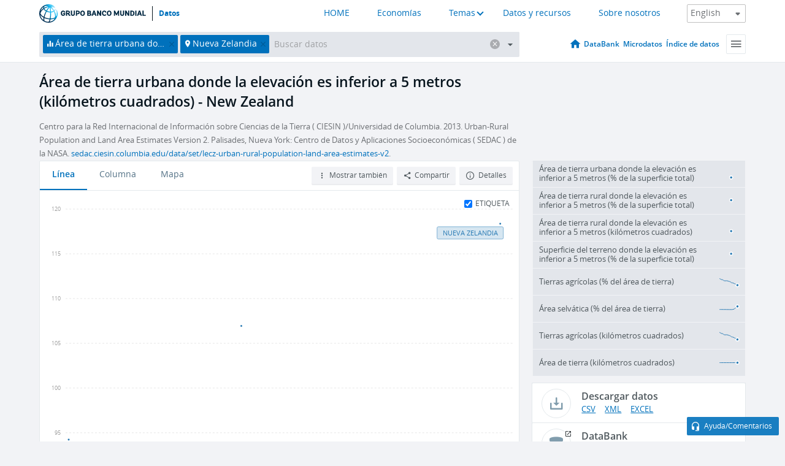

--- FILE ---
content_type: application/javascript; charset=utf-8
request_url: https://by2.uservoice.com/t2/136660/web/track.js?_=1768658634039&s=0&c=__uvSessionData0&d=eyJlIjp7InUiOiJodHRwczovL2RhdG9zLmJhbmNvbXVuZGlhbC5vcmcvaW5kaWNhdG9yL0FHLkxORC5FTDVNLlVSLksyP2xvY2F0aW9ucz1OWiIsInIiOiIifX0%3D
body_size: 24
content:
__uvSessionData0({"uvts":"fea5786c-a068-4da1-4d4f-4704d5f8698e"});